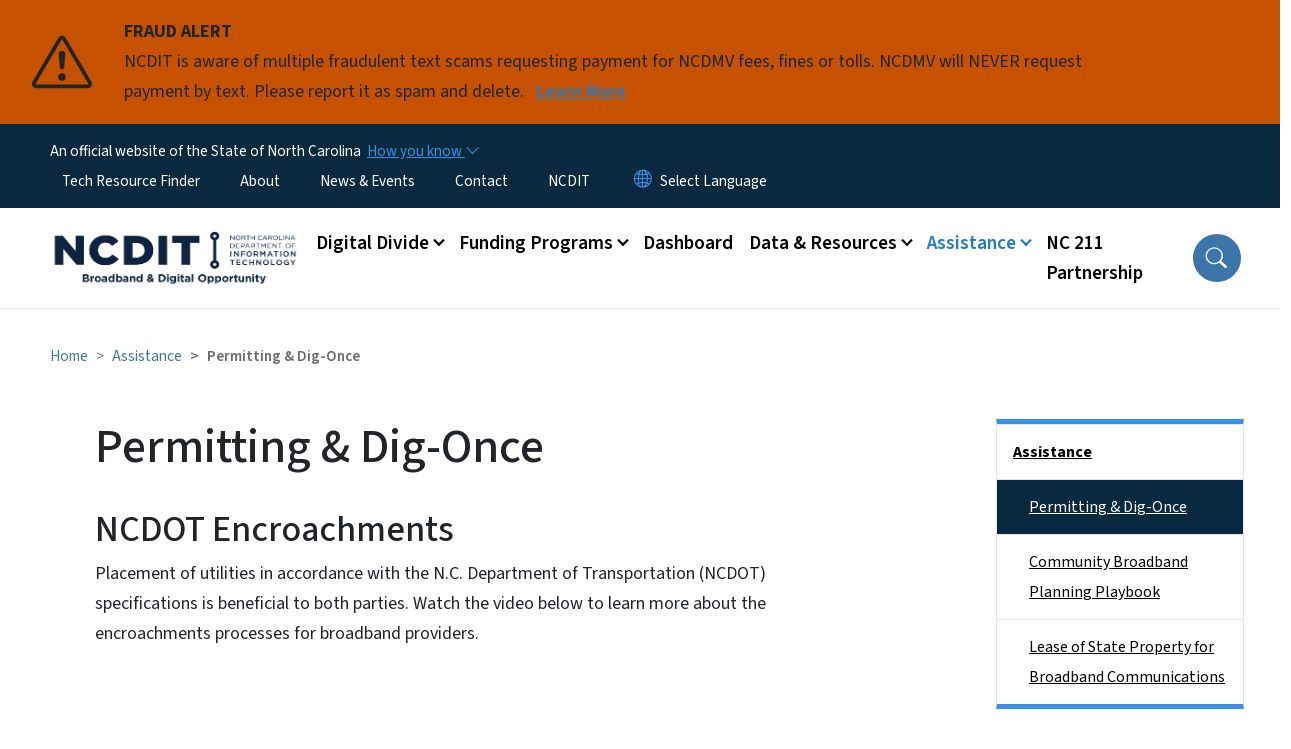

--- FILE ---
content_type: text/html; charset=UTF-8
request_url: https://www.ncbroadband.gov/assistance/permitting-dig-once
body_size: 62481
content:

<!DOCTYPE html>
<html lang="en" dir="ltr" prefix="og: https://ogp.me/ns#">
  <head>
    <meta name="color-scheme" content="only light">
    <meta charset="utf-8" />
<script async src="https://www.googletagmanager.com/gtag/js?id=G-X1FYSC94WE"></script>
<script>window.dataLayer = window.dataLayer || [];function gtag(){dataLayer.push(arguments)};gtag("js", new Date());gtag("set", "developer_id.dMDhkMT", true);gtag("config", "G-X1FYSC94WE", {"groups":"default","page_placeholder":"PLACEHOLDER_page_location","allow_ad_personalization_signals":false});</script>
<meta name="description" content="Internet service providers must provide to the N.C. Department of Information Technology notice that it is using conventional open-trench construction on projects." />
<link rel="canonical" href="https://www.ncbroadband.gov/assistance/permitting-dig-once" />
<meta name="twitter:card" content="summary_large_image" />
<meta name="Generator" content="Drupal 10 (https://www.drupal.org)" />
<meta name="MobileOptimized" content="width" />
<meta name="HandheldFriendly" content="true" />
<meta name="viewport" content="width=device-width, initial-scale=1, shrink-to-fit=no" />
<meta http-equiv="x-ua-compatible" content="ie=edge" />
<link rel="icon" href="https://files.nc.gov/nc-broadband/FAVICON_0.png?VersionId=1xkYzosSguF5yXjckJ5sUZtomVYvcuTC" type="image/png" />

    <title>Permitting &amp; Dig-Once | ncbroadband.gov</title>
    <link rel="stylesheet" media="all" href="/sites/default/files/css/css_MZJwi3lauo2WOJzOwG4VvAXyRh__zyJDuDiT5W6qxgo.css?delta=0&amp;language=en&amp;theme=nc_barrio&amp;include=[base64]" />
<link rel="stylesheet" media="all" href="/sites/default/files/css/css_63lA_Y04JpJkYQgoHFBGnCSs2DtlhaXnQNzLr5pmYKw.css?delta=1&amp;language=en&amp;theme=nc_barrio&amp;include=[base64]" />
<link rel="stylesheet" media="all" href="//cdn.jsdelivr.net/npm/bootstrap@5.1.3/dist/css/bootstrap.min.css" />
<link rel="stylesheet" media="print" href="/sites/default/files/css/css_kjHuq3xCxgD0sAqVphFaiIBLYY9I8UZCHqv06GHis5Y.css?delta=3&amp;language=en&amp;theme=nc_barrio&amp;include=[base64]" />
<link rel="stylesheet" media="all" href="/sites/default/files/css/css_fsixjcmtjCjBGgktmUArlYvMvifGGpSbrFV_ALXFuh4.css?delta=4&amp;language=en&amp;theme=nc_barrio&amp;include=[base64]" />
<link rel="stylesheet" media="print" href="/sites/default/files/css/css_p_SCUarhYlQ5-wN1uoR_qmgXgHyX3O_1nxkSiwALpjI.css?delta=5&amp;language=en&amp;theme=nc_barrio&amp;include=[base64]" />
<link rel="stylesheet" media="all" href="/sites/default/files/css/css_hXJlMjJlvcwQhEelCkNsd8lvyq1Af9soe7hWoMNHnig.css?delta=6&amp;language=en&amp;theme=nc_barrio&amp;include=[base64]" />

    
  </head>
  <body class="layout-one-sidebar layout-sidebar-second has-featured-top page-node-193 path-node node--type-site-page">
    <a href="#main-content" class="visually-hidden focusable skip-link">
      Skip to main content
    </a>
    
      <div class="dialog-off-canvas-main-canvas" data-off-canvas-main-canvas>
    <div id="page-wrapper">
  <div id="page">
    <header id="header" class="header" role="banner" aria-label="Site header">
                    <div class="highlighted container-fluid g-0">
          <div class="container-fluid section clearfix" role="alert">
              <div id="block-ncalertsblock-2" class="block block-ncalert block-nc-alert-block">
  
    
      <div class="content">
      
    <div id="alerts" data-alerts-hash="7d2c40ce88ff1b50e432181c82d3f689" class="carousel slide alerts" data-bs-ride="false" data-bs-interval="10000" data-bs-touch="false">
    <div class="carousel-inner">
              <div class="carousel-item alert-item warning active" data-paths="">
          <div id="e40d656fb52d5f477d685254d29b4a33" class="alert-box">
            <span class="alert-icon" aria-hidden="true">
              <svg xmlns="http://www.w3.org/2000/svg" width="60" height="60" fill="currentColor" class="bi bi-exclamation-triangle" viewBox="0 0 16 16">
              <path d="M7.938 2.016A.13.13 0 0 1 8.002 2a.13.13 0 0 1 .063.016.146.146 0 0 1 .054.057l6.857 11.667c.036.06.035.124.002.183a.163.163 0 0 1-.054.06.116.116 0 0 1-.066.017H1.146a.115.115 0 0 1-.066-.017.163.163 0 0 1-.054-.06.176.176 0 0 1 .002-.183L7.884 2.073a.147.147 0 0 1 .054-.057zm1.044-.45a1.13 1.13 0 0 0-1.96 0L.165 13.233c-.457.778.091 1.767.98 1.767h13.713c.889 0 1.438-.99.98-1.767L8.982 1.566z"/>
              <path d="M7.002 12a1 1 0 1 1 2 0 1 1 0 0 1-2 0zM7.1 5.995a.905.905 0 1 1 1.8 0l-.35 3.507a.552.552 0 0 1-1.1 0L7.1 5.995z"/>
              </svg>
            </span>
            <div class="message" role="alert">
              <strong class="alert-type">FRAUD ALERT</strong>
              <p>NCDIT is aware of multiple fraudulent text scams requesting payment for NCDMV fees, fines or tolls. NCDMV will NEVER request payment by text. Please report it as spam and delete.
                                  <a href="https://www.ncdot.gov/news/press-releases/Pages/2025/2025-06-03-ncdmv-scam-fraudulent-text-messages.aspx" class="alert-link" aria-label="Read More NCDIT is aware of multiple fraudulent text scams requesting payment for NCDMV fees, fines or tolls. NCDMV will NEVER request payment by text. Please report it as spam and delete.">
                                          Learn More
                                      </a>
                              </p>
            </div>
          </div>
        </div>
              </div>

    </div>
  </div>


          </div>
        </div>
                              <div class="navbar" id="navbar-top">
                          
              
              <div class="official-website">
                <span class="d-none d-sm-inline">An official website of the State of North Carolina</span>
                <span class="d-sm-none d-inline">An official website of NC</span>
                <button
                  type="button"
                  data-bs-toggle="collapse"
                  data-bs-target="#officialNC"
                  aria-label="How you know"
                  aria-expanded="false"
                  aria-controls="collapseExample"
                  class="how-you-know-btn">
                  <span class="d-none d-sm-inline">How you know <i class="bi-chevron-down"></i></span>
                  <span class="d-sm-none d-inline"><i class="bi bi-info-circle"></i></span>
                </button>
              </div>
              <div class="collapse official-website" id="officialNC">
                <div class="privacy-security">
                  <div class="p-2">
                    <i class="bi bi-info-circle h3 float-start pe-2"></i>
                    <p>State Government websites value user privacy. To learn more, <a href="https://www.nc.gov/privacy">view our full privacy policy</a>.</p>
                  </div>
                  <div class="p-2">
                    <i class="bi bi-lock h3 float-start pe-2"></i>
                    <p>Secure websites use HTTPS certificates. A lock icon or https:// means you’ve safely connected to the official website.</p>
                  </div>
                </div>
              </div>
                              <div class="form-inline navbar-form ml-auto">
                    <section class="row region region-top-header-form">
    <nav role="navigation" aria-labelledby="block-utilitymenu-menu" id="block-utilitymenu" class="block block-menu navigation menu--enterprise-nav-menu">
            
  <div class="visually-hidden" id="block-utilitymenu-menu">Utility Menu</div>
  

        
                  <ul class="clearfix nav" data-component-id="bootstrap_barrio:menu">
                    <li class="nav-item">
                <a href="/resource-finder" target="_self" class="nav-link nav-link--resource-finder" title="Tech Resource Finder" data-drupal-link-system-path="resource-finder">Tech Resource Finder</a>
              </li>
                <li class="nav-item">
                <a href="/about-us" class="nav-link nav-link--about-us" data-drupal-link-system-path="node/96">About</a>
              </li>
                <li class="nav-item menu-item--collapsed">
                <a href="/news-events" class="nav-link nav-link--news-events" data-drupal-link-system-path="node/360">News &amp; Events</a>
              </li>
                <li class="nav-item">
                <a href="/contact" class="nav-link nav-link--contact" data-drupal-link-system-path="node/336">Contact</a>
              </li>
                <li class="nav-item">
                <a href="https://it.nc.gov" class="nav-link nav-link-https--itncgov">NCDIT</a>
              </li>
        </ul>
  



  </nav>
<div id="block-gtranslate-2" class="block block-gtranslate block-gtranslate-block">
  
    
      <div class="content">
      
<div class="gtranslate_wrapper"></div><script>window.gtranslateSettings = {"switcher_horizontal_position":"inline","switcher_vertical_position":"inline","horizontal_position":"inline","vertical_position":"inline","float_switcher_open_direction":"bottom","switcher_open_direction":"bottom","default_language":"en","native_language_names":1,"detect_browser_language":0,"add_new_line":1,"select_language_label":"Select Language","flag_size":32,"flag_style":"2d","globe_size":60,"alt_flags":[],"wrapper_selector":".gtranslate_wrapper","url_structure":"none","custom_domains":null,"languages":["en","ar","zh-TW","hi","pl","pt","ru","es","sr","vi","th","hmn","km","lo","so","am"],"custom_css":""};</script><script>(function(){var js = document.createElement('script');js.setAttribute('src', 'https://cdn.gtranslate.net/widgets/latest/dropdown.js');js.setAttribute('data-gt-orig-url', '/assistance/permitting-dig-once');js.setAttribute('data-gt-orig-domain', 'www.ncbroadband.gov');document.body.appendChild(js);})();</script>
    </div>
  </div>

  </section>

                </div>
                                      </div>
                <div class="navbar navbar-expand-xl" id="navbar-main">
                        <section class="nc_header region region-header">
          <a href="/" title="Home" rel="home" class="navbar-brand">
              <img src="https://files.nc.gov/nc-broadband/broadband-digital-opportunity.png?VersionId=Orr5.E_P5hrFphQvrlxdjV3jRvGytJbN" alt="Home" class="img-fluid d-inline-block align-top" />
                </a>
  
  </section>

                          <button class="navbar-toggler navbar-toggler-right collapsed" type="button" data-bs-toggle="collapse" data-bs-target="#CollapsingNavbar" aria-controls="CollapsingNavbar" aria-expanded="false" aria-label="Toggle navigation"><span class="navbar-toggler-icon"></span></button>
              <div class="collapse navbar-collapse justify-content-end" id="CollapsingNavbar">
                  <section class="main-menu-nav container-md  region region-primary-menu">
    <nav role="navigation" aria-label="Main Menu"  id="block-mainmenu-2" class="block block-menu navigation menu--main">
            
  <p class="visually-hidden" id="block-mainmenu-2-menu">Main menu</p>
  

        
              <ul class="clearfix navbar-nav">
    
    
          
      <li class="nav-item menu-item--expanded dropdown">
                          <a href="/digital-divide" class="nav-link dropdown-toggle nav-link--digital-divide" data-bs-toggle="dropdown" aria-expanded="false" aria-haspopup="true" role="button" data-drupal-link-system-path="node/198">Digital Divide</a>
                                                      <ul class="dropdown-menu dropdown-menu-lg-end">
    
                                            <li class="dropdown-item landing-page "><a href="/digital-divide" class="nav-link nav-link--digital-divide" data-drupal-link-system-path="node/198">Digital Divide</a></li>
    
          
      <li class="dropdown-item menu-item--collapsed">
                          <a href="/digital-divide/what-digital-divide" class="nav-link--digital-divide-what-digital-divide" data-drupal-link-system-path="node/199">What Is the Digital Divide?</a>
              </li>
          
      <li class="dropdown-item">
                          <a href="/digital-divide/who-affected-digital-divide" class="nav-link--digital-divide-who-affected-digital-divide" data-drupal-link-system-path="node/102">Who Is Affected by the Digital Divide?</a>
              </li>
          
      <li class="dropdown-item">
                          <a href="/digital-divide/closing-digital-divide" class="nav-link--digital-divide-closing-digital-divide" data-drupal-link-system-path="node/103">Closing the Digital Divide</a>
              </li>
          
      <li class="dropdown-item">
                          <a href="/what-is-broadband" class="nav-link--what-is-broadband" data-drupal-link-system-path="node/63">What is Broadband?</a>
              </li>
          
      <li class="dropdown-item">
                          <a href="/digital-divide/why-broadband-important" class="nav-link--digital-divide-why-broadband-important" data-drupal-link-system-path="node/100">Why Broadband Is Important</a>
              </li>
          
      <li class="dropdown-item">
                          <a href="/digital-divide/broadband-technology-types" class="nav-link--digital-divide-broadband-technology-types" data-drupal-link-system-path="node/60">Broadband Technology Types</a>
              </li>
        </ul>
  
              </li>
          
      <li class="nav-item menu-item--expanded dropdown">
                          <a href="/funding-programs" class="nav-link dropdown-toggle nav-link--funding-programs" data-bs-toggle="dropdown" aria-expanded="false" aria-haspopup="true" role="button" data-drupal-link-system-path="node/5">Funding Programs</a>
                                                      <ul class="dropdown-menu dropdown-menu-lg-end">
    
                                            <li class="dropdown-item landing-page "><a href="/funding-programs" class="nav-link nav-link--funding-programs" data-drupal-link-system-path="node/5">Funding Programs</a></li>
    
          
      <li class="dropdown-item">
                          <a href="/stop-gap" class="nav-link--stop-gap" data-drupal-link-system-path="node/220">Stop-Gap Solutions</a>
              </li>
          
      <li class="dropdown-item">
                          <a href="/polereplacement" class="nav-link--polereplacement" data-drupal-link-system-path="node/219">Pole Replacement Program</a>
              </li>
          
      <li class="dropdown-item menu-item--collapsed">
                          <a href="/BEAD" class="nav-link--bead" data-drupal-link-system-path="node/248">BEAD and Digital Opportunity Planning</a>
              </li>
          
      <li class="dropdown-item">
                          <a href="/broadbandrecovery" class="nav-link--broadbandrecovery" data-drupal-link-system-path="node/368">Broadband Recovery Program</a>
              </li>
          
      <li class="dropdown-item menu-item--collapsed">
                          <a href="/funding-programs/cab-program" class="nav-link--funding-programs-cab-program" data-drupal-link-system-path="node/218">Completing Access to Broadband (CAB) Program</a>
              </li>
          
      <li class="dropdown-item menu-item--collapsed">
                          <a href="/digital-op-grants" class="nav-link--digital-op-grants" data-drupal-link-system-path="node/221">Digital Opportunity Grants</a>
              </li>
          
      <li class="dropdown-item menu-item--collapsed">
                          <a href="/funding-programs/great-grant-federally-funded" class="nav-link--funding-programs-great-grant-federally-funded" data-drupal-link-system-path="node/222">GREAT Grant (Federally Funded)</a>
              </li>
          
      <li class="dropdown-item">
                          <a href="/grants/capital-project-state-fiscal-recovery-funds" class="nav-link--grants-capital-project-state-fiscal-recovery-funds" data-drupal-link-system-path="node/224">Capital Project &amp; State Fiscal Recovery Funds</a>
              </li>
          
      <li class="dropdown-item menu-item--collapsed">
                          <a href="/grants/other-resources" class="nav-link--grants-other-resources" data-drupal-link-system-path="node/89">Other Resources</a>
              </li>
        </ul>
  
              </li>
          
      <li class="nav-item menu-item--expanded">
                          <a href="/dashboard" class="nav-link nav-link--dashboard" data-drupal-link-system-path="node/301">Dashboard</a>
              </li>
          
      <li class="nav-item menu-item--expanded dropdown">
                          <a href="/data-resources" class="nav-link dropdown-toggle nav-link--data-resources" data-bs-toggle="dropdown" aria-expanded="false" aria-haspopup="true" role="button" data-drupal-link-system-path="node/55">Data &amp; Resources</a>
                                                      <ul class="dropdown-menu dropdown-menu-lg-end">
    
                                            <li class="dropdown-item landing-page "><a href="/data-resources" class="nav-link nav-link--data-resources" data-drupal-link-system-path="node/55">Data &amp; Resources</a></li>
    
          
      <li class="dropdown-item">
                          <a href="/digital-skills-standards" class="nav-link--digital-skills-standards" data-drupal-link-system-path="node/361">Digital Skills Standards</a>
              </li>
          
      <li class="dropdown-item">
                          <a href="/data-reports/broadband-telehealth-ncs-appalachian-coal-impacted-communities" class="nav-link--data-reports-broadband-telehealth-ncs-appalachian-coal-impacted-communities" data-drupal-link-system-path="node/132">ARC Study for Telehealth</a>
              </li>
          
      <li class="dropdown-item menu-item--collapsed">
                          <a href="/data-reports/homework-gap-north-carolina-report" class="nav-link--data-reports-homework-gap-north-carolina-report" data-drupal-link-system-path="node/49">Homework Gap in North Carolina</a>
              </li>
          
      <li class="dropdown-item">
                          <a href="/data-reports/internet-connectivity-farms-nc" class="nav-link--data-reports-internet-connectivity-farms-nc" data-drupal-link-system-path="node/169">Internet Connectivity &amp; Farms</a>
              </li>
          
      <li class="dropdown-item menu-item--collapsed">
                          <a href="/data-reports/nc-broadband-indices" class="nav-link--data-reports-nc-broadband-indices" data-drupal-link-system-path="node/67">N.C. Broadband Indices</a>
              </li>
        </ul>
  
              </li>
          
      <li class="nav-item menu-item--expanded active dropdown">
                          <a href="/technical-assistance" class="nav-link active dropdown-toggle nav-link--technical-assistance" data-bs-toggle="dropdown" aria-expanded="false" aria-haspopup="true" role="button" data-drupal-link-system-path="node/7">Assistance</a>
                                                      <ul class="dropdown-menu dropdown-menu-lg-end">
    
                                            <li class="dropdown-item landing-page "><a href="/technical-assistance" class="nav-link nav-link--technical-assistance" data-drupal-link-system-path="node/7">Assistance</a></li>
    
          
      <li class="dropdown-item active">
                          <a href="/assistance/permitting-dig-once" class="active nav-link--assistance-permitting-dig-once is-active" data-drupal-link-system-path="node/193" aria-current="page">Permitting &amp; Dig-Once</a>
              </li>
          
      <li class="dropdown-item menu-item--collapsed">
                          <a href="/technical-assistance/playbook" class="nav-link--technical-assistance-playbook" data-drupal-link-system-path="node/13">Community Broadband Planning Playbook</a>
              </li>
          
      <li class="dropdown-item">
                          <a href="/assistance/lease-state-property-broadband-communications" class="nav-link--assistance-lease-state-property-broadband-communications" data-drupal-link-system-path="node/195">Lease of State Property for Broadband Communications</a>
              </li>
        </ul>
  
              </li>
          
      <li class="nav-item">
                          <a href="/211" class="nav-link nav-link-__11" data-drupal-link-system-path="node/325">NC 211 Partnership</a>
              </li>
        </ul>
  


  </nav>
<nav role="navigation" aria-labelledby="block-utilitymenu-2-menu" id="block-utilitymenu-2" class="block block-menu navigation menu--enterprise-nav-menu">
            
  <h2 class="visually-hidden" id="block-utilitymenu-2-menu">Utility Menu</h2>
  

        
                  <ul class="clearfix nav" data-component-id="bootstrap_barrio:menu">
                    <li class="nav-item">
                <a href="/resource-finder" target="_self" class="nav-link nav-link--resource-finder" title="Tech Resource Finder" data-drupal-link-system-path="resource-finder">Tech Resource Finder</a>
              </li>
                <li class="nav-item">
                <a href="/about-us" class="nav-link nav-link--about-us" data-drupal-link-system-path="node/96">About</a>
              </li>
                <li class="nav-item menu-item--collapsed">
                <a href="/news-events" class="nav-link nav-link--news-events" data-drupal-link-system-path="node/360">News &amp; Events</a>
              </li>
                <li class="nav-item">
                <a href="/contact" class="nav-link nav-link--contact" data-drupal-link-system-path="node/336">Contact</a>
              </li>
                <li class="nav-item">
                <a href="https://it.nc.gov" class="nav-link nav-link-https--itncgov">NCDIT</a>
              </li>
        </ul>
  



  </nav>

  </section>

                  <div class="form-inline navbar-form justify-content-end">
                    
                    <div id="search-icon" tabindex="0" role="button" aria-pressed="false" aria-label="Search"><i class="bi bi-search"></i></div>
                  </div>
              </div>
                                            </div>
          </header>
                  <div class="featured-top">
          <aside class="featured-top__inner section container-fluid clearfix" role="complementary">
              <section class="container-fluid region region-featured-top">
    <div id="block-ncsearchblock-2" class="block block-ncsearch block-nc-search-block">
  
    
      <div class="content">
      
<form class="nc-search-block-form" data-drupal-selector="nc-search-block-form" action="/search/ncbroadband" method="get" id="nc-search-block-form" accept-charset="UTF-8">
  




        
  <div class="js-form-item js-form-type-search form-type-search js-form-item-keys form-item-keys form-no-label mb-3">
          <label for="edit-keys" class="visually-hidden">Search</label>
                    <input title="Enter the terms you wish to search for." data-drupal-selector="edit-keys" data-msg-maxlength="Search field has a maximum length of 128." type="search" id="edit-keys" name="keys" value="" size="15" maxlength="128" class="form-search form-control" />

                      </div>
<div data-drupal-selector="edit-actions" class="form-actions js-form-wrapper form-wrapper mb-3" id="edit-actions"><input id="search-button" aria-label="search" role="search" data-drupal-selector="edit-submit" type="submit" value="Search" class="button js-form-submit form-submit btn btn-primary form-control" />
</div>

</form>

    </div>
  </div>
<div class="views-element-container block block-views block-views-blocksite-page-hero-image-block-1" id="block-views-block-site-page-hero-image-block-1">
  
    
      <div class="content">
      <div><div class="view view-site-page-hero-image view-id-site_page_hero_image view-display-id-block_1 js-view-dom-id-5a8419f0f63a96c123b281d0074f793acb0809a4a5e7cb4a9b00ab2f6e64e48f">
  
    
      
      <div class="view-content row">
          <div>
    <div class="views-field views-field-field-main-image"><div class="field-content"></div></div>
  </div>

    </div>
  
          </div>
</div>

    </div>
  </div>

  </section>

                      </aside>
        </div>
              <div id="main-wrapper" class="layout-main-wrapper clearfix">
              <div id="main" class="container-fluid ">
                                          <div id="block-breadcrumbs" class="block block-system block-system-breadcrumb-block">
  
    
      <div class="content">
      
  <nav role="navigation" aria-label="breadcrumb" style="">
  <ol class="breadcrumb">
            <li class="breadcrumb-item">
        <a href="/">Home</a>
      </li>
        </ol>
</nav>


    </div>
  </div>


          <div class="row row-offcanvas row-offcanvas-left clearfix">
            <main class="main-content col order-first" id="content" role="main">
              <section class="section">
                <a id="main-content" tabindex="-1"></a>
                  <div data-drupal-messages-fallback class="hidden"></div>

<article class="node node--type-site-page node--promoted node--view-mode-full clearfix">
  <header>
    
          <h1 class="node__title"><span class="field field--name-title field--type-string field--label-hidden">Permitting &amp; Dig-Once</span>
</h1>
        
      </header>
  <div class="node__content clearfix">
          
      <div class="field field--name-field-child-paragraph field--type-entity-reference-revisions field--label-hidden field__items">
              <div class="field__item">  <div  data-component-id="nc_barrio:text" class="paragraph paragraph--type--text paragraph--view-mode--default limit-text-width">
      
            <div class="clearfix text-formatted field field--name-field-editor field--type-text-long field--label-hidden field__item"><h2>NCDOT Encroachments</h2>

<p>Placement of utilities in accordance with the N.C. Department of Transportation (NCDOT) specifications is beneficial to both parties. Watch the video below to learn more about the encroachments processes for broadband providers.</p>
</div>
      
  </div>
</div>
              <div class="field__item">  <div class="paragraph paragraph--type--video-card paragraph--view-mode--default">
    <div class="video-card ">
      
            <div class="field field--name-field-video field--type-video-embed-field field--label-hidden field__item"><div class="video-embed-field-provider-youtube video-embed-field-responsive-video"><iframe width="854" height="480" frameborder="0" allowfullscreen="allowfullscreen" src="https://www.youtube.com/embed/YW52eXvlVgI?autoplay=0&amp;start=0&amp;rel=0&amp;cc_load_policy=1"></iframe>
</div>
</div>
      
      <h3 class="video-card__title" itemprop="name"></h3>
      </div>  </div>
</div>
              <div class="field__item">  <div  data-component-id="nc_barrio:text" class="paragraph paragraph--type--text paragraph--view-mode--default limit-text-width">
      
            <div class="clearfix text-formatted field field--name-field-editor field--type-text-long field--label-hidden field__item"><h2>Dig-Once, Open Trench Construction Notifications</h2>

<p>In accordance with the Federal Highway Administration (FHWA) <a href="https://www.govinfo.gov/content/pkg/FR-2021-12-03/pdf/2021-26231.pdf" title="FHWA Broadband Infrastructure Deployment Rule">Broadband Infrastructure Deployment rule,</a> broadband infrastructure entities can register to receive information from NCDOT to assist in the planning and deployment of their broadband facilities. These notification will include, but are not limited to, an annual distribution of the State Transportation Improvement Program (STIP) as well as “dig-once” opportunities on NCDOT highway projects.</p>

<p>Under <a href="https://governor.nc.gov/documents/executive-order-no-91-establishing-task-force-connecting-north-carolina-promoting" title="Executive Order 91">Executive Order 91,</a> NCDIT and NCDOT have developed a <a href="https://connect.ncdot.gov/municipalities/Utilities/UtilitiesDocuments/NCDOT Dig Once Policy Details 20210301.pdf" title="Dig-Once Policy">“dig-once” policy</a> to reduce repeated broadband installation excavations along state-maintained roads that are not part of the National Highway System. &nbsp;The policy requires internet service providers using conventional open-trench construction to provide notice of upcoming joint-trench opportunities through the Broadband Infrastructure Office. To provide notice, submit information about your upcoming project using the form on this page.</p>

<p>Interested broadband providers should <a href="https://ncbroadband.us17.list-manage.com/subscribe?u=0f22ee0883cf6fb00f6795d16&amp;id=807690fd69" title="NCDOT email notifications registration">sign up to receive email notifications</a> for dig-once opportunities and other important NCDOT information. Dig-Once notices will also be posted on this website for 14 days.</p>
</div>
      
  </div>
</div>
              <div class="field__item">  <div class="paragraph paragraph--type--webform paragraph--view-mode--default">
          
            <div class="field field--name-field-webform-reference field--type-webform field--label-hidden field__item">
<form class="webform-submission-form webform-submission-add-form webform-submission-ncc-stip-dig-once-webform-form webform-submission-ncc-stip-dig-once-webform-add-form webform-submission-ncc-stip-dig-once-webform-paragraph-623-form webform-submission-ncc-stip-dig-once-webform-paragraph-623-add-form js-webform-submit-once js-webform-details-toggle webform-details-toggle" data-drupal-selector="webform-submission-ncc-stip-dig-once-webform-paragraph-623-add-form" action="/assistance/permitting-dig-once" method="post" id="webform-submission-ncc-stip-dig-once-webform-paragraph-623-add-form" accept-charset="UTF-8">
  
  <div class="webform-required">
  <span class="form-required"></span>Indicates required field
</div>
<section data-drupal-selector="edit-organization-information" id="edit-organization-information" class="js-form-item form-item js-form-wrapper form-wrapper webform-section">
        <h2 class="webform-section-title">Organization Information</h2>
    <div class="webform-section-wrapper">
                





  <div class="js-form-item js-form-type-textfield form-type-textfield js-form-item-company-name form-item-company-name mb-3">
          <label for="edit-company-name" class="js-form-required form-required">Company Name</label>
                    <input data-drupal-selector="edit-company-name" aria-describedby="edit-company-name--description" data-msg-maxlength="Company Name field has a maximum length of 255." data-msg-required="Company Name field is required." type="text" id="edit-company-name" name="company_name" value="" size="60" maxlength="255" class="required form-control" required="required" aria-required="true" />

                          <small class="description text-muted">
        <div id="edit-company-name--description" class="webform-element-description">Enter your organization's company name.&nbsp;</div>

      </small>
      </div>






  <div class="js-form-item js-form-type-textfield form-type-textfield js-form-item-address form-item-address mb-3">
          <label for="edit-address" class="js-form-required form-required">Address</label>
                    <input data-drupal-selector="edit-address" data-msg-maxlength="Address field has a maximum length of 255." data-msg-required="Address field is required." type="text" id="edit-address" name="address" value="" size="60" maxlength="255" class="required form-control" required="required" aria-required="true" />

                      </div>






  <div class="js-form-item js-form-type-textfield form-type-textfield js-form-item-website form-item-website mb-3">
          <label for="edit-website" class="js-form-required form-required">Website</label>
                    <input data-drupal-selector="edit-website" data-msg-maxlength="Website field has a maximum length of 255." data-msg-required="Website field is required." type="text" id="edit-website" name="website" value="" size="60" maxlength="255" class="required form-control" required="required" aria-required="true" />

                      </div>






  <div class="js-form-item js-form-type-textfield form-type-textfield js-form-item-phone form-item-phone mb-3">
          <label for="edit-phone" class="js-form-required form-required">Phone</label>
                    <input data-drupal-selector="edit-phone" data-msg-maxlength="Phone field has a maximum length of 255." data-msg-required="Phone field is required." type="text" id="edit-phone" name="phone" value="" size="60" maxlength="255" class="required form-control" required="required" aria-required="true" />

                      </div>

          </div>
</section>
<section data-drupal-selector="edit-authorized-representative" id="edit-authorized-representative" class="js-form-item form-item js-form-wrapper form-wrapper webform-section">
        <h2 class="webform-section-title">Authorized Representative</h2>
    <div class="webform-section-wrapper">
                





  <div class="js-form-item js-form-type-textfield form-type-textfield js-form-item-full-name form-item-full-name mb-3">
          <label for="edit-full-name" class="js-form-required form-required">Full Name</label>
                    <input data-drupal-selector="edit-full-name" data-msg-maxlength="Full Name field has a maximum length of 255." data-msg-required="Full Name field is required." type="text" id="edit-full-name" name="full_name" value="" size="60" maxlength="255" class="required form-control" required="required" aria-required="true" />

                      </div>






  <div class="js-form-item js-form-type-textfield form-type-textfield js-form-item-contact-title form-item-contact-title mb-3">
          <label for="edit-contact-title" class="js-form-required form-required">Contact Title</label>
                    <input data-drupal-selector="edit-contact-title" data-msg-maxlength="Contact Title field has a maximum length of 255." data-msg-required="Contact Title field is required." type="text" id="edit-contact-title" name="contact_title" value="" size="60" maxlength="255" class="required form-control" required="required" aria-required="true" />

                      </div>






  <div class="js-form-item js-form-type-email form-type-email js-form-item-email form-item-email mb-3">
          <label for="edit-email" class="js-form-required form-required">Email</label>
                    <input data-drupal-selector="edit-email" data-msg-maxlength="Email field has a maximum length of 254." data-msg-required="Email field is required." data-msg-email="Email does not contain a valid email." type="email" id="edit-email" name="email" value="" size="60" maxlength="254" class="form-email required form-control" required="required" aria-required="true" />

                      </div>






  <div class="js-form-item js-form-type-textfield form-type-textfield js-form-item-phone-number form-item-phone-number mb-3">
          <label for="edit-phone-number" class="js-form-required form-required">Contact Phone</label>
                    <input data-drupal-selector="edit-phone-number" data-msg-maxlength="Contact Phone field has a maximum length of 255." data-msg-required="Contact Phone field is required." type="text" id="edit-phone-number" name="phone_number" value="" size="60" maxlength="255" class="required form-control" required="required" aria-required="true" />

                      </div>

          </div>
</section>
<section data-drupal-selector="edit-project-coordination-information" id="edit-project-coordination-information" class="js-form-item form-item js-form-wrapper form-wrapper webform-section">
        <h2 class="webform-section-title">Project Coordination Information</h2>
    <div class="webform-section-wrapper">
                





  <div class="js-form-item js-form-type-textfield form-type-textfield js-form-item-consultant-email form-item-consultant-email mb-3">
          <label for="edit-consultant-email" class="js-form-required form-required">Consultant Utility Coordinator Email </label>
                    <input data-drupal-selector="edit-consultant-email" data-msg-maxlength="Consultant Utility Coordinator Email  field has a maximum length of 255." data-msg-required="Consultant Utility Coordinator Email  field is required." type="text" id="edit-consultant-email" name="consultant_email" value="" size="60" maxlength="255" class="required form-control" required="required" aria-required="true" />

                      </div>






  <div class="js-form-item js-form-type-textfield form-type-textfield js-form-item-uc-email form-item-uc-email mb-3">
          <label for="edit-uc-email" class="js-form-required form-required">NCDOT Utility Coordinator Email</label>
                    <input data-drupal-selector="edit-uc-email" data-msg-maxlength="NCDOT Utility Coordinator Email field has a maximum length of 255." data-msg-required="NCDOT Utility Coordinator Email field is required." type="text" id="edit-uc-email" name="uc_email" value="" size="60" maxlength="255" class="required form-control" required="required" aria-required="true" />

                      </div>

          </div>
</section>
<section data-drupal-selector="edit-project-information-and-details" id="edit-project-information-and-details" class="js-form-item form-item js-form-wrapper form-wrapper webform-section">
        <h2 class="webform-section-title">Project Information and Details</h2>
    <div class="webform-section-wrapper">
                





  <div class="js-form-item js-form-type-textfield form-type-textfield js-form-item-project-county form-item-project-county mb-3">
          <label for="edit-project-county" class="js-form-required form-required">Project County</label>
                    <input data-drupal-selector="edit-project-county" data-msg-maxlength="Project County field has a maximum length of 255." data-msg-required="Project County field is required." type="text" id="edit-project-county" name="project_county" value="" size="60" maxlength="255" class="required form-control" required="required" aria-required="true" />

                      </div>






  <div class="js-form-item js-form-type-textfield form-type-textfield js-form-item-stip-number form-item-stip-number mb-3">
          <label for="edit-stip-number" class="js-form-required form-required">State Transportation Improvement  Program (STIP) #</label>
                    <input data-drupal-selector="edit-stip-number" aria-describedby="edit-stip-number--description" data-msg-maxlength="State Transportation Improvement  Program (STIP) # field has a maximum length of 255." data-msg-required="State Transportation Improvement  Program (STIP) # field is required." type="text" id="edit-stip-number" name="stip_number" value="" size="60" maxlength="255" class="required form-control" required="required" aria-required="true" />

                          <small class="description text-muted">
        <div id="edit-stip-number--description" class="webform-element-description">You can find STIP project information using the&nbsp;<a href="https://www.ncdot.gov/initiatives-policies/Transportation/stip/Pages/stip-projects-map.aspx">NCDOT: STIP Projects Map</a>.</div>

      </small>
      </div>






  <div class="js-form-item js-form-type-textarea form-type-textarea js-form-item-general-description form-item-general-description mb-3">
          <label for="edit-general-description" class="js-form-required form-required">General Description of Proposed Trench Location(s)</label>
                    <div class="form-textarea-wrapper">
  <textarea data-drupal-selector="edit-general-description" data-msg-required="General Description of Proposed Trench Location(s) field is required." id="edit-general-description" name="general_description" rows="5" cols="60" class="form-textarea required form-control resize-vertical" required="required" aria-required="true"></textarea>
</div>

                      </div>

          </div>
</section>


      



  <div class="js-form-item js-form-type-checkbox checkbox form-check mb-3 js-form-item-publishing-agreement form-item-publishing-agreement">
                      <input data-drupal-selector="edit-publishing-agreement" aria-describedby="edit-publishing-agreement--description" data-msg-required="Publishing Agreement field is required." type="checkbox" id="edit-publishing-agreement" name="publishing_agreement" value="1" class="form-checkbox required form-check-input" required="required" aria-required="true">
              <label  class="form-check-label" for="edit-publishing-agreement">
        Publishing Agreement
      </label>
                      <small class="description text-muted">
        <div id="edit-publishing-agreement--description" class="webform-element-description">When you submit content to us, you must provide us with accurate and complete information.&nbsp;You consent to the information you have submitted being published&nbsp;and treated in accordance with the State of North Carolina's&nbsp;<a href="https://www.nc.gov/privacy">Privacy Policy</a>.&nbsp;</div>

      </small>
      </div>


                      <div  data-drupal-selector="edit-captcha" class="captcha captcha-type-challenge--turnstile">
                  <div class="captcha__element">
            <input data-drupal-selector="edit-captcha-sid" type="hidden" name="captcha_sid" value="49046" class="form-control" />
<input data-drupal-selector="edit-captcha-token" type="hidden" name="captcha_token" value="ygPG4CiegOmB5HN6F3K8bWEXlnDSKXQLrE-d9ptJ3RM" class="form-control" />
<input data-drupal-selector="edit-captcha-response" type="hidden" name="captcha_response" value="Turnstile no captcha" class="form-control" />
<div class="cf-turnstile" data-sitekey="0x4AAAAAABAwzSLY4PUlFfCb" data-theme="auto" data-size="normal" data-language="auto" data-retry="auto" interval="8000" data-appearance="auto"></div><input data-drupal-selector="edit-captcha-cacheable" type="hidden" name="captcha_cacheable" value="1" class="form-control" />

          </div>
                      <div class="captcha__description description">This question is for testing whether or not you are a human</div>
                        </div>
            <input autocomplete="off" data-drupal-selector="form-g6yhecznrr0lflxyo4wqxtev3sc-dtwjmkax5tfp5za" type="hidden" name="form_build_id" value="form-G6yHECznrr0lflXYo4WqXTeV3Sc_DtWJMkaX5Tfp5ZA" class="form-control" />
<input data-drupal-selector="edit-webform-submission-ncc-stip-dig-once-webform-paragraph-623-add-form" type="hidden" name="form_id" value="webform_submission_ncc_stip_dig-once_webform_paragraph_623_add_form" class="form-control" />
<div data-drupal-selector="edit-actions" class="form-actions js-form-wrapper form-wrapper mb-3" id="edit-actions"><input class="webform-button--submit button button--primary js-form-submit form-submit btn btn-primary form-control" data-drupal-selector="edit-submit" type="submit" id="edit-submit" name="op" value="Submit" />

</div>


  
</form>
</div>
      
      </div>
</div>
          </div>
  
          </div>
</article>


              </section>
            </main>
                                      <div class="sidebar_second sidebar col-md-3 order-last" id="sidebar_second">
                <aside class="section" role="complementary">
                    <section class="container-md  region region-sidebar-second">
    <nav role="navigation" class="sidebar" aria-label="Section Menu" id="block-sidebar-second-main-menu" class="block block-menu navigation menu--main">
            
  <p class="visually-hidden" id="block-sidebar-second-main-menu-menu">Side Nav</p>
  

              <ul  class="clearfix sidebar-nav" data-current-level="2">                                                                                                                                                                                                                                                                                                                                              <li class="active current-page-ancestor" data-menu-level="1">
                          <a href="/technical-assistance" class="active sidebar-link--technical-assistance" data-drupal-link-system-path="node/7">Assistance</a>
                                                    <ul>                                                                                          <li class="active" data-menu-level="2">
                          <a href="/assistance/permitting-dig-once" class="active sidebar-link--assistance-permitting-dig-once is-active" aria-current="page" data-drupal-link-system-path="node/193">Permitting &amp; Dig-Once</a>
                                                    </li>                                                      <li data-menu-level="2">
                          <a href="/technical-assistance/playbook" class="sidebar-link--technical-assistance-playbook" data-drupal-link-system-path="node/13">Community Broadband Planning Playbook</a>
                                                  </li>                                                      <li data-menu-level="2">
                          <a href="/assistance/lease-state-property-broadband-communications" class="sidebar-link--assistance-lease-state-property-broadband-communications" data-drupal-link-system-path="node/195">Lease of State Property for Broadband Communications</a>
                                                  </li>            
              </ul>                                </li>                                                                                </ul>  

  </nav>





  </section>

                </aside>
              </div>
                      </div>
        </div>
          </div>
    <nav class="back-to-top" aria-label="Back to top"><a title="Back to top" href="#navbar-top"><i class="bi-box-arrow-in-up" role="img" aria-label="Back to top arrow"></i></a></nav>
        <footer class="site-footer">
              <div class="container-fluid">
                      <div class="site-footer__top clearfix">
                <section class="row region region-footer-first">
    <div id="block-getintouch-2" class="block-content-basic block block-block-content block-block-contentc4e07ca7-895b-4eb7-a422-b8d9bc61bfcc">
  
      <h2>Get in Touch</h2>
    
      <div class="content">
      
            <div class="clearfix text-formatted field field--name-body field--type-text-with-summary field--label-hidden field__item"><p>N.C. Department of Information Technology<br>Division of Broadband and Digital Opportunity</p><p>217 West Jones Street<br>1641 Mail Service Center<br>Raleigh, NC 27603<br><br><a href="tel:+1-919-754-6733">919-754-6733</a></p><p><a href="https://www.ncbroadband.gov/contact" title="Contact Us">Send a Message</a></p></div>
      
    </div>
  </div>

  </section>

              
                <section class="row region region-footer-third">
    <div id="block-followus-2" class="block block-ncblocks block-ncblocks-follow-site-block">
  
      <h2>Follow Us</h2>
    
      <div class="content">
      
<div class="social-links">
  <div class="item-list">
    <ul>
      
              <li>
          <a href="https://x.com/NCBroadband">
            <svg xmlns="http://www.w3.org/2000/svg" fill="currentColor" class="bi bi-twitter-x" viewBox="0 0 16 16" role="img" aria-label="X">
              <path d="M12.6.75h2.454l-5.36 6.142L16 15.25h-4.937l-3.867-5.07-4.425 5.07H.316l5.733-6.57L0 .75h5.063l3.495 4.633L12.601.75Zm-.86 13.028h1.36L4.323 2.145H2.865z"/>
            </svg>
          </a>
        </li>
      
      
      
      
      
      
      
      

           
    
    </ul>
  </div>
</div>

    </div>
  </div>

  </section>

            </div>
                                <div class="site-footer__bottom">
                <section class="row region region-site-footer">
    <nav role="navigation" aria-labelledby="block-networkmenu-2-menu" id="block-networkmenu-2" class="block block-menu navigation menu--network-menu">
            
  <h2 class="visually-hidden" id="block-networkmenu-2-menu">Network Menu</h2>
  

        
                  <ul class="clearfix nav" data-component-id="bootstrap_barrio:menu">
                    <li class="nav-item">
                <a href="https://nc.gov/" title="The State of North Carolina" class="nav-link nav-link-https--ncgov-">nc.gov</a>
              </li>
                <li class="nav-item">
                <a href="/webform/user_feedback?source_entity_type=ENTITY_TYPE&amp;source_entity_id=ENTITY_ID" class="webform-dialog webform-dialog-mobile nav-link webform-dialog webform-dialog-mobile nav-link--webform-user-feedbacksource-entity-typeentity-typesource-entity-identity-id" title="Website User Feedback Form" data-drupal-link-query="{&quot;source_entity_id&quot;:&quot;ENTITY_ID&quot;,&quot;source_entity_type&quot;:&quot;ENTITY_TYPE&quot;}" data-drupal-link-system-path="webform/user_feedback">Website Feedback</a>
              </li>
                <li class="nav-item">
                <a href="https://www.nc.gov/accessibility" title="Accessibility of State of North Carolina Websites" class="nav-link nav-link-https--wwwncgov-accessibility">Accessibility</a>
              </li>
                <li class="nav-item">
                <a href="https://www.nc.gov/disclaimer-terms-use" title="Terms of Use" class="nav-link nav-link-https--wwwncgov-disclaimer-terms-use">Disclaimer &amp; Terms of Use</a>
              </li>
                <li class="nav-item">
                <a href="https://www.nc.gov/privacy" title="State of North Carolina Privacy Policy" class="nav-link nav-link-https--wwwncgov-privacy">Privacy Policy</a>
              </li>
                <li class="nav-item">
                <a href="https://www.nc.gov/government/open-budget" title="State of North Carolina Open Budget" class="nav-link nav-link-https--wwwncgov-government-open-budget">Open Budget</a>
              </li>
        </ul>
  



  </nav>

  </section>

              <div class="branding"><a href="https://it.nc.gov/services/digital-services">Hosted on Digital Commons</a></div>
            </div>
                  </div>
          </footer>
  </div>
</div>

  </div>

    
    <script type="application/json" data-drupal-selector="drupal-settings-json">{"path":{"baseUrl":"\/","pathPrefix":"","currentPath":"node\/193","currentPathIsAdmin":false,"isFront":false,"currentLanguage":"en"},"pluralDelimiter":"\u0003","suppressDeprecationErrors":true,"ajaxPageState":{"libraries":"[base64]","theme":"nc_barrio","theme_token":null},"ajaxTrustedUrl":{"form_action_p_pvdeGsVG5zNF_XLGPTvYSKCf43t8qZYSwcfZl2uzM":true,"\/search\/ncbroadband":true},"clientside_validation_jquery":{"validate_all_ajax_forms":2,"force_validate_on_blur":true,"force_html5_validation":false,"messages":{"required":"This field is required.","remote":"Please fix this field.","email":"Please enter a valid email address.","url":"Please enter a valid URL.","date":"Please enter a valid date.","dateISO":"Please enter a valid date (ISO).","number":"Please enter a valid number.","digits":"Please enter only digits.","equalTo":"Please enter the same value again.","maxlength":"Please enter no more than {0} characters.","minlength":"Please enter at least {0} characters.","rangelength":"Please enter a value between {0} and {1} characters long.","range":"Please enter a value between {0} and {1}.","max":"Please enter a value less than or equal to {0}.","min":"Please enter a value greater than or equal to {0}.","step":"Please enter a multiple of {0}."}},"google_analytics":{"account":"G-X1FYSC94WE","trackOutbound":true,"trackMailto":true,"trackTel":true,"trackDownload":true,"trackDownloadExtensions":"7z|aac|arc|arj|asf|asx|avi|bin|csv|doc(x|m)?|dot(x|m)?|exe|flv|gif|gz|gzip|hqx|jar|jpe?g|js|mp(2|3|4|e?g)|mov(ie)?|msi|msp|pdf|phps|png|ppt(x|m)?|pot(x|m)?|pps(x|m)?|ppam|sld(x|m)?|thmx|qtm?|ra(m|r)?|sea|sit|tar|tgz|torrent|txt|wav|wma|wmv|wpd|xls(x|m|b)?|xlt(x|m)|xlam|xml|z|zip"},"linkpurpose":{"domain":"https:\/\/www.ncbroadband.gov","ignore":"#toolbar-administration a","purposeDocumentMessage":"Link downloads document","purposeDocumentIconType":"html","purposeDocumentIconPosition":"beforeend","purposeDownloadMessage":"Link downloads file","purposeDownloadIconType":"html","purposeDownloadIconPosition":"beforeend","purposeAppMessage":"Link opens app","purposeAppIconType":"html","purposeAppIconPosition":"beforeend","purposeExternalMessage":"Link is external","purposeExternalIconType":"html","purposeExternalIconPosition":"beforeend","purposeMailMessage":"Link sends email","purposeMailIconType":"html","purposeMailIconPosition":"beforeend","purposeTelMessage":"Link opens phone app","purposeTelIconType":"html","purposeTelIconPosition":"beforeend","purposeNewWindow":true,"purposeNewWindowMessage":"Opens in new window","purposeNewWindowIconType":"html","purposeNewWindowIconPosition":"beforeend","css_url":"\/modules\/contrib\/linkpurpose"},"nc_breadcrumb":{"activeTrailInfo":{"Assistance":"\/technical-assistance","Permitting \u0026 Dig-Once":"\/assistance\/permitting-dig-once"}},"webform":{"dialog":{"options":{"narrow":{"title":"Narrow","width":600},"mobile":{"title":"Mobile"},"normal":{"title":"Normal","width":800},"wide":{"title":"Wide","width":1000}},"entity_type":"node","entity_id":"193"}},"nc_alerts":{"options":{"slideTransition":"goDown","nav":true,"autoplayTimeout":500,"items":1,"mouseDrag":false,"callbacks":true,"autoHeight":true,"navText":["\u003Ci class=\u0022icon-chevron-left\u0022\u003E\u003C\/i\u003E","\u003Ci class=\u0022icon-chevron-right\u0022\u003E\u003C\/i\u003E"]}},"nc_json_views":{"documentFilePath":null},"nc_search":{"searchblock":0},"user":{"uid":0,"permissionsHash":"6bc917bdb4a3d3cb1d2dfd7c208a31017b986b9ab7324a54d7181459b98844b0"}}</script>
<script src="/core/assets/vendor/jquery/jquery.min.js?v=3.7.1"></script>
<script src="/core/assets/vendor/once/once.min.js?v=1.0.1"></script>
<script src="/core/misc/drupalSettingsLoader.js?v=10.4.3"></script>
<script src="/core/misc/drupal.js?v=10.4.3"></script>
<script src="/core/misc/drupal.init.js?v=10.4.3"></script>
<script src="/core/misc/debounce.js?v=10.4.3"></script>
<script src="/core/assets/vendor/jquery.ui/ui/version-min.js?v=10.4.3"></script>
<script src="/core/assets/vendor/jquery.ui/ui/data-min.js?v=10.4.3"></script>
<script src="/core/assets/vendor/jquery.ui/ui/disable-selection-min.js?v=10.4.3"></script>
<script src="/core/assets/vendor/jquery.ui/ui/jquery-patch-min.js?v=10.4.3"></script>
<script src="/core/assets/vendor/jquery.ui/ui/scroll-parent-min.js?v=10.4.3"></script>
<script src="/core/assets/vendor/jquery.ui/ui/unique-id-min.js?v=10.4.3"></script>
<script src="/core/assets/vendor/jquery.ui/ui/focusable-min.js?v=10.4.3"></script>
<script src="/core/assets/vendor/jquery.ui/ui/keycode-min.js?v=10.4.3"></script>
<script src="/core/assets/vendor/jquery.ui/ui/plugin-min.js?v=10.4.3"></script>
<script src="/core/assets/vendor/jquery.ui/ui/widget-min.js?v=10.4.3"></script>
<script src="/core/assets/vendor/jquery.ui/ui/labels-min.js?v=10.4.3"></script>
<script src="/core/assets/vendor/jquery.ui/ui/widgets/controlgroup-min.js?v=10.4.3"></script>
<script src="/core/assets/vendor/jquery.ui/ui/form-reset-mixin-min.js?v=10.4.3"></script>
<script src="/core/assets/vendor/jquery.ui/ui/widgets/mouse-min.js?v=10.4.3"></script>
<script src="/core/assets/vendor/jquery.ui/ui/widgets/checkboxradio-min.js?v=10.4.3"></script>
<script src="/core/assets/vendor/jquery.ui/ui/widgets/draggable-min.js?v=10.4.3"></script>
<script src="/core/assets/vendor/jquery.ui/ui/widgets/resizable-min.js?v=10.4.3"></script>
<script src="/core/assets/vendor/jquery.ui/ui/widgets/button-min.js?v=10.4.3"></script>
<script src="/core/assets/vendor/jquery.ui/ui/widgets/dialog-min.js?v=10.4.3"></script>
<script src="/core/assets/vendor/tabbable/index.umd.min.js?v=6.2.0"></script>
<script src="/core/assets/vendor/tua-body-scroll-lock/tua-bsl.umd.min.js?v=10.4.3"></script>
<script src="/themes/contrib/bootstrap_barrio/js/barrio.js?v=10.4.3"></script>
<script src="https://cdn.jsdelivr.net/npm/jquery-validation@1.21.0/dist/jquery.validate.min.js"></script>
<script src="/modules/contrib/clientside_validation/clientside_validation_jquery/js/cv.jquery.ife.js?t8xk3x"></script>
<script src="/modules/contrib/clientside_validation/clientside_validation_jquery/js/cv.jquery.validate.js?t8xk3x"></script>
<script src="/core/../themes/custom/nc_barrio/components/video_card/video_card.js?t8xk3x"></script>
<script src="/modules/contrib/google_analytics/js/google_analytics.js?v=10.4.3"></script>
<script src="/modules/contrib/linkpurpose/library/js/linkpurpose.min.js?t8xk3x"></script>
<script src="/modules/contrib/linkpurpose/js/linkpurpose-drupal.js?t8xk3x"></script>
<script src="//cdn.jsdelivr.net/npm/bootstrap@5.1.3/dist/js/bootstrap.bundle.min.js"></script>
<script src="/themes/custom/nc_barrio/js/modules/textEditorDatatables.js?v=1.9"></script>
<script src="/themes/custom/nc_barrio/src/js/modules/nc.fileicons.js?v=1"></script>
<script src="/themes/custom/nc_barrio/js/global.js?v=1.86"></script>
<script src="/themes/custom/nc_barrio/js/modules/nc.search.js?v=1.86"></script>
<script src="/themes/custom/nc_barrio/js/modules/nc.analytics.js?v=1.86"></script>
<script src="/themes/custom/nc_barrio/js/modules/nc.gtranslate.js?v=1.4"></script>
<script src="/themes/custom/nc_barrio/js/modules/nc.sitepage.js?v=1.14"></script>
<script src="/modules/custom/nc_breadcrumb/js/nc_breadcrumb.js?t8xk3x"></script>
<script src="/modules/custom/ncalert/js/ncalerts.js?v=16"></script>
<script src="/modules/custom/ncblocks/js/ncblocks.js?v=1.3"></script>
<script src="/core/misc/progress.js?v=10.4.3"></script>
<script src="/core/assets/vendor/loadjs/loadjs.min.js?v=4.3.0"></script>
<script src="/core/misc/announce.js?v=10.4.3"></script>
<script src="/core/misc/message.js?v=10.4.3"></script>
<script src="/themes/contrib/bootstrap_barrio/js/messages.js?t8xk3x"></script>
<script src="/core/misc/ajax.js?v=10.4.3"></script>
<script src="https://challenges.cloudflare.com/turnstile/v0/api.js"></script>
<script src="/modules/contrib/turnstile/turnstile.ajax.js?v=10.4.3"></script>
<script src="/core/misc/displace.js?v=10.4.3"></script>
<script src="/core/misc/jquery.tabbable.shim.js?v=10.4.3"></script>
<script src="/core/misc/position.js?v=10.4.3"></script>
<script src="/core/misc/dialog/dialog-deprecation.js?v=10.4.3"></script>
<script src="/core/misc/dialog/dialog.js?v=10.4.3"></script>
<script src="/core/misc/dialog/dialog.position.js?v=10.4.3"></script>
<script src="/core/misc/dialog/dialog.jquery-ui.js?v=10.4.3"></script>
<script src="/core/modules/ckeditor5/js/ckeditor5.dialog.fix.js?v=10.4.3"></script>
<script src="/core/misc/dialog/dialog.ajax.js?v=10.4.3"></script>
<script src="/modules/contrib/webform/js/webform.drupal.dialog.js?v=10.4.3"></script>
<script src="/modules/contrib/webform/js/webform.dialog.js?v=10.4.3"></script>
<script src="/modules/contrib/webform/js/webform.element.details.save.js?v=10.4.3"></script>
<script src="/modules/contrib/webform/js/webform.element.details.toggle.js?v=10.4.3"></script>
<script src="/modules/contrib/webform/js/webform.element.message.js?v=10.4.3"></script>
<script src="/core/misc/form.js?v=10.4.3"></script>
<script src="/modules/contrib/webform/js/webform.behaviors.js?v=10.4.3"></script>
<script src="/core/misc/states.js?v=10.4.3"></script>
<script src="/modules/contrib/webform/js/webform.states.js?v=10.4.3"></script>
<script src="/modules/contrib/webform/js/webform.form.js?v=10.4.3"></script>
<script src="/modules/contrib/webform/js/webform.form.submit_once.js?v=10.4.3"></script>

  </body>
</html>


--- FILE ---
content_type: text/javascript
request_url: https://www.ncbroadband.gov/modules/contrib/turnstile/turnstile.ajax.js?v=10.4.3
body_size: 236
content:
/**
 * @file
 * JavaScript behaviors for Ajax.
 */

(function ($) {

  'use strict';

  /**
   * Command to render all Turnstile captchas in the page if they are empty.
   */
  Drupal.AjaxCommands.prototype.turnstileRender = function () {
    $('.cf-turnstile').each(function(){
      // Render Turnstile widget again for empty containers. 
      if ($(this).is(':empty')) {
        turnstile.render(this);
      }
    });
  };

})(jQuery);


--- FILE ---
content_type: text/javascript
request_url: https://www.ncbroadband.gov/themes/custom/nc_barrio/components/video_card/video_card.js?t8xk3x
body_size: 286
content:
(function ($) {

  Drupal.behaviors.ncVideos = {
    attach: function (context, settings) {
      // Add title attribute to video iframe
      $(context).find('.video-card').each(function(i) {
        let iframe = $(this).find('iframe');
        let title = $(this).find('.video-card__title').text();
        iframe.attr('title',title);
      });
      // DC-2972 Video Card height fix
      $('.band__content > div > div').has('.video-card').css('height','unset');
    }
  };
})(jQuery);
